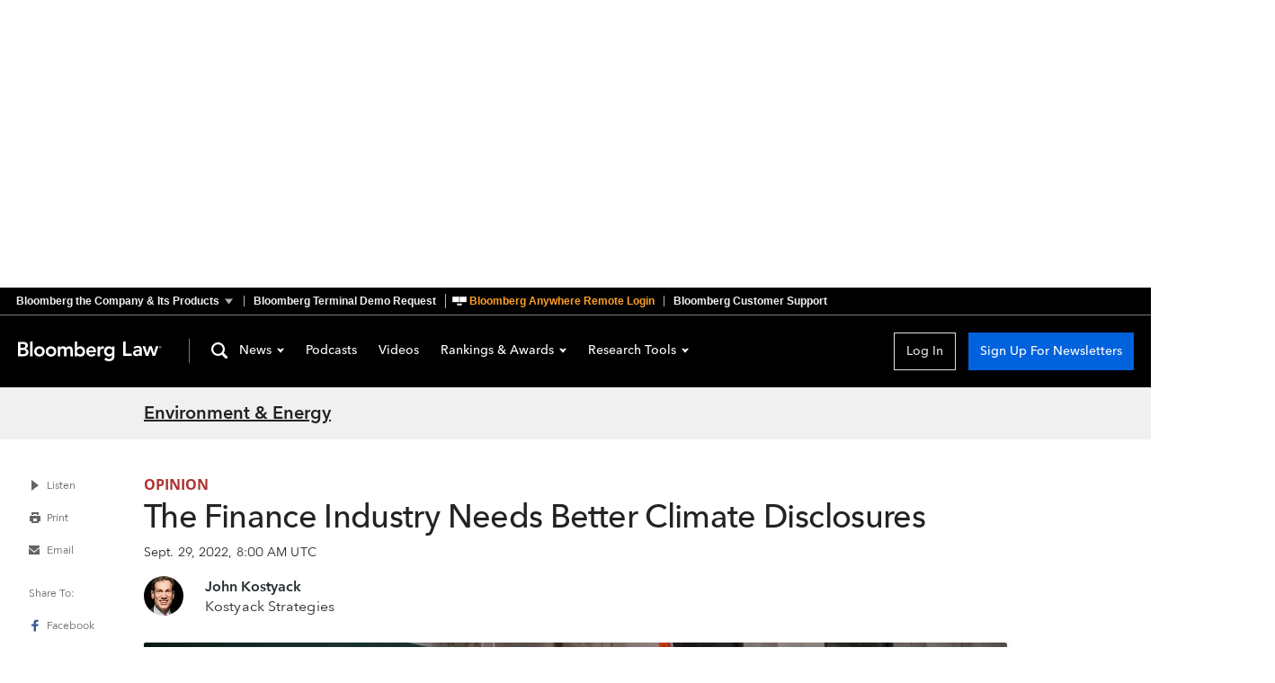

--- FILE ---
content_type: application/javascript
request_url: https://news.bloomberglaw.com/assets/Article-DxpI9_PY.js
body_size: 6183
content:
const __vite__mapDeps=(i,m=__vite__mapDeps,d=(m.f||(m.f=["assets/index-DdYc2-BK.js","assets/index-DRDDn9WZ.js","assets/index-CBPyMLqg.css","assets/ThePodcast-DXk-wYga.js","assets/PodcastsHeader-DqZzvczg.js","assets/PodcastsHeader-D0N69Q02.css","assets/ThePodcast-W20iGW_Q.css","assets/ThePodcasts-_FMfcrRl.js","assets/ThePodcasts-B7Yys1Nt.css","assets/StandardArticle-DxHyzznK.js","assets/article-BPLmY-VZ.js","assets/StandardArticle-_qGLgiU3.css","assets/SkeletonArticle-BJq2HkX9.js","assets/SkeletonArticle-BJ7ZKfmk.css","assets/BaseCheckbox-CKUyLOml.js","assets/Clothesline-B71Ts-Y8.js","assets/Clothesline-CyvR0U6A.css","assets/index-C_6Kzozz.css"])))=>i.map(i=>d[i]);
import{v as B,n as u,r as d,l as h,o as L,q as x,E as k,t as M,g as T,a as P,s as m,u as U,w as c,c as o,x as D,A as H,y as R,d as N,_ as p}from"./index-DRDDn9WZ.js";import{g as F}from"./article-BPLmY-VZ.js";import{u as y}from"./user-whrLogON.js";import{s as E}from"./brand-social-media-C4gbMMkX.js";import{u as q}from"./index-B3N5D8Lq.js";import{d as f,T as G}from"./TheContent-_79wjS_B.js";import{N as z}from"./NotFound-uuO1aCBz.js";import{I as O}from"./InternalServerError-BUubAjla.js";import j from"./ArticleClothesline-Dc4wkOIR.js";import"./ArticleClotheslineEmail-TlXLyjDV.js";import"./Clothesline-B71Ts-Y8.js";import"./ArticleClotheslineSearch-FWxXACok.js";import"./Search-BtKTsniA.js";import"./fragments-x48DSrPN.js";import"./SearchHelp-CdIp-XJ3.js";import"./facets-B3_mGbWB.js";import"./ArticleClotheslineChannel-CE4HKQ5x.js";function V(){return!B.startsWith("2")}const W="ArticleCta_cta_1B2M2",X="ArticleCta_ctaFade_1B2M2",J="ArticleCta_mainHeader_1B2M2",Q="ArticleCta_noMainHeader_1B2M2",Y="ArticleCta_borderBox_1B2M2",K="ArticleCta_ctaGrid_1B2M2",Z="ArticleCta_ctaHeader_1B2M2",ee="ArticleCta_ctaDescription_1B2M2",te="ArticleCta_ctaButton_1B2M2",re="ArticleCta_ctaBoxes_1B2M2",ae="ArticleCta_tabletMargin_1B2M2",se="ArticleCta_logInBox_1B2M2",ie="ArticleCta_freeCtaGrid_1B2M2",ne="ArticleCta_freeHeader_1B2M2",oe="ArticleCta_freeDescription_1B2M2",le={cta:W,ctaFade:X,mainHeader:J,noMainHeader:Q,borderBox:Y,ctaGrid:K,ctaHeader:Z,ctaDescription:ee,ctaButton:te,ctaBoxes:re,tabletMargin:ae,logInBox:se,freeCtaGrid:ie,freeHeader:ne,freeDescription:oe},ce={inject:["theming","user","http","bgov","currentArticle","ampli"],props:{channel:{type:Object,required:!0},authorized:{type:Boolean,required:!0},brandCode:{type:String,required:!0}},computed:{checkTrialUrl(){var t;return(t=this.channel)!=null&&t.trialUrl?this.channel.trialUrl:this.brandCode==="BGOV"?"https://about.bgov.com/request-a-demo/":this.brandCode==="BTAX"?"https://pro.bloombergtax.com/bloomberg-tax-research-solutions/":"https://pro.bloomberglaw.com/research-solutions/"},descriptionText(){return this.brandCode==="BGOV"?"Providing news, analysis, data and opportunity insights.":this.brandCode==="BTAX"?"From research to software to news, find what you need to stay ahead.":"Bloomberg Law provides trusted coverage of current events enhanced with legal analysis."},isBgov(){var e;const{hostname:t}=new URL("https://news.bgov.com");switch((e=this.$route.query)==null?void 0:e.login){case"blaw":case"btax":return!1;case"bgov":return!0;default:return this.brandCode==="BGOV"||this.http.getHref().hostname===t}},bgovLogin(){return this.bgov.loginURL(this.$route.name,this.currentArticle.value.terminalSuid)}},methods:{trackClick(){this.ampli.learnMore({itemType:"Informational",itemLocation:"Learn About Bloomberg Law",itemClicked:"Learn more"})},openTrialLink(){window.open(this.checkTrialUrl,"_blank"),this.trackClick()}}};var ue=function(){var e=this,r=e._self._c;return r("div",{class:[e.$style.cta,{[e.$style.ctaFade]:!e.authorized}],attrs:{"data-test":"article-cta"}},[r("h2",{class:!e.user.loggedIn&&!e.authorized?e.$style.mainHeader:e.$style.noMainHeader},[e._v(" Learn more about "+e._s(e.channel.brand.name)+" or Log In to keep reading: ")]),r("div",{class:[e.$style.ctaBoxes,{[e.$style.tabletMargin]:!e.authorized}]},[r("div",{class:e.$style.borderBox},[r("div",{class:[e.$style.ctaGrid,{[e.$style.freeCtaGrid]:e.authorized}]},[r("h3",{class:[e.$style.ctaHeader,{[e.$style.freeHeader]:e.authorized}]},[e._v(" See Breaking News in Context ")]),r("p",{class:[e.$style.ctaDescription,{[e.$style.freeDescription]:e.authorized}]},[e._v(" "+e._s(e.descriptionText)+" ")]),r("ActionButton",{class:e.$style.ctaButton,attrs:{"data-theme":e.theming.theme,"data-color-scheme":e.theming.colorScheme,"data-test":"article-cta-subscription","data-trial-url":e.checkTrialUrl},on:{click:function(a){return e.openTrialLink()}}},[e._v(" Learn more ")])],1)]),e.user.loggedIn?e._e():r("div",{class:[e.$style.borderBox,e.$style.logInBox]},[r("div",{class:[e.$style.ctaGrid,{[e.$style.freeCtaGrid]:e.authorized}]},[r("h3",{class:[e.$style.ctaHeader,{[e.$style.freeHeader]:e.authorized}]},[e._v(" Already a subscriber? ")]),r("p",{class:[e.$style.ctaDescription,{[e.$style.freeDescription]:e.authorized}]},[e._v(" Log in to keep reading or access research tools and resources. ")]),r("div",[e.isBgov?r("a",{attrs:{href:e.bgovLogin,"data-test":"article-cta-login"}},[r("ActionButton",{class:e.$style.ctaButton,attrs:{"data-theme":e.theming.theme,"data-color-scheme":e.theming.colorScheme,variant:"secondary"}},[e._v(" Log In ")])],1):r("ActionButton",{class:e.$style.ctaButton,attrs:{"data-test":"article-cta-login","data-theme":e.theming.theme,"data-color-scheme":e.theming.colorScheme,variant:"secondary"},on:{click:function(a){return e.$emit("openModal",{id:"login"})}}},[e._v(" Log In ")])],1)])])])])},de=[];const g={$style:le};function he(t){for(var e in g)this[e]=g[e]}var me=u(ce,ue,de,!1,he,null);const pe=me.exports,ye="NewsAISummary_aiSummaryContainer_1B2M2",fe="NewsAISummary_border_1B2M2",ge="NewsAISummary_headerContainer_1B2M2",Ae="NewsAISummary_titleAndLogo_1B2M2",_e="NewsAISummary_title_1B2M2",be="NewsAISummary_aiSummaryToggle_1B2M2",Ce="NewsAISummary_rotateUp_1B2M2",Se="NewsAISummary_rotateDown_1B2M2",ve="NewsAISummary_summaryCardContainer_1B2M2",$e="NewsAISummary_bullet_1B2M2",Ie={aiSummaryContainer:ye,border:fe,headerContainer:ge,titleAndLogo:Ae,title:_e,aiSummaryToggle:be,rotateUp:Ce,rotateDown:Se,summaryCardContainer:ve,bullet:$e},we={__name:"NewsAISummary",props:{aiSummary:{type:Array,required:!0}},setup(t){const e=t,r=d(!1),a=d(!1),i=h("cdn"),n=h("ampli"),l=s=>{s.style.transition="height 0.3s ease, opacity 0.3s ease",s.style.height="0"},b=s=>{s.style.transition="height 0.3s ease, opacity 0.3s ease",s.style.height=`${s.scrollHeight}px`},C=s=>{s.style.height=`${s.scrollHeight}px`},S=s=>{s.style.height=`${s.scrollHeight}px`,s.style.transition="height 0.3s ease, opacity 0.3s ease",s.style.height="0"},v=s=>{s.style.height="auto"};function $(){a.value||(a.value=!0),r.value=!r.value,n.interactiveClick({itemClicked:r.value?"Collapse Summary":"Expand Summary",itemLocation:"AI Summary Box",itemType:"Caret"})}const I=L(()=>{var s;return(s=e.aiSummary)==null?void 0:s.map(w=>w.text)});return x(()=>{try{n.embeddedContent({contentTitle:"Summary By Bloomberg AI",embeddedContentType:"AI Summary"})}catch(s){throw console.error("Failed to track AI Summary embedded content event:",s),new Error("AI Summary embedded content tracking failed")}}),{__sfc:!0,props:e,hideAISummary:r,toggleHasBeenClicked:a,cdnHelper:i,ampli:n,beforeEnter:l,beforeLeave:b,enter:C,leave:S,after:v,toggleAISummary:$,summaryBullets:I,analyticsProps:{navGroup:"AI Summary",navItem:"AI Policy",navType:"Content Nav",navLocation:"AI Summary"},aiLogoLink:"https://www.bloombergindustry.com/ai-notice/",ExternalLink:k}}};var Be=function(){var e=this,r=e._self._c,a=e._self._setupProxy;return r("section",{staticClass:"news-ai-summary",class:e.$style.aiSummaryContainer,attrs:{"data-test":"ai-summary"}},[r("div",{class:e.$style.border}),r("div",{class:e.$style.headerContainer},[r("div",{class:e.$style.titleAndLogo},[r("h2",{class:e.$style.title},[e._v(" Summary by Bloomberg AI ")]),r(a.ExternalLink,e._b({},"ExternalLink",{href:a.aiLogoLink,analyticsProps:a.analyticsProps},!1),[r("img",{attrs:{src:a.cdnHelper.iconURL("icon-ai-generated-black").href,alt:"AI Generated"}})])],1),r("img",{class:[e.$style.aiSummaryToggle,{[e.$style.rotateUp]:a.hideAISummary&&a.toggleHasBeenClicked,[e.$style.rotateDown]:!a.hideAISummary&&a.toggleHasBeenClicked}],attrs:{src:a.cdnHelper.iconURL("icon-chevron-up-grey").href,alt:"Toggle AI Summary"},on:{click:a.toggleAISummary}})]),r("Transition",{attrs:{name:"fade"},on:{"before-enter":a.beforeEnter,"before-leave":a.beforeLeave,enter:a.enter,leave:a.leave,"after-enter":a.after,"after-leave":a.after}},[a.hideAISummary?e._e():r("ul",{class:e.$style.summaryCardContainer},e._l(a.summaryBullets,function(i){return r("li",{key:i,class:e.$style.bullet,attrs:{"data-testid":"ai-summary-card"}},[e._v(" "+e._s(i)+" ")])}),0)])],1)},Le=[];const A={$style:Ie};function xe(t){for(var e in A)this[e]=A[e]}var ke=u(we,Be,Le,!1,xe,null);const Me=ke.exports,Te="Article_wrapper_1B2M2",Pe="Article_wrapperNoLede_1B2M2",Ue={wrapper:Te,wrapperNoLede:Pe},De={name:"ArticlePage",components:{TheContent:G,NotFound:z,InternalServerError:O,StandardArticle:f(()=>p(()=>import("./index-DdYc2-BK.js"),__vite__mapDeps([0,1,2,3,4,5,6,7,8,9,10,11,12,13,14,15,16,17])).then(t=>t.StandardArticle)),LongFormStory:f(()=>p(()=>import("./index-DdYc2-BK.js"),__vite__mapDeps([0,1,2,3,4,5,6,7,8,9,10,11,12,13,14,15,16,17])).then(t=>t.LongFormArticle)),NewsAISummary:Me,TheArticleClothesline:j,ArticleCta:pe},mixins:[q],provide:{theming:{class:"moonfish",theme:"cresent",colorScheme:"light"}},inject:["bwrite","cdn","context","hamburgerMenu","http","modals","user","currentArticle"],fragments:{...M},beforeRouteEnter(t,e,r){r(a=>{a.prevRoute=e.name})},beforeRouteUpdate(t,e,r){this.progress.article={loaded:!1,error:!1},this.progress.accessContext={loaded:!1,error:!1},r()},data(){const t=new Date;return t.setDate(t.getDate()-3),{url:"",threeDaysAgo:t,status:null,parselyTrackedArticle:null,progress:{article:{loaded:!1,error:!1},accessContext:{loaded:!1,error:!1},channelLoaded:{loaded:!1,error:!1}},userLoaded:!1,mostPopularArticlesIds:null,moreArticlesOrder:["popular","latest"],source:"web",prevRoute:null,terminalSUID:null,aiSummary:null}},metaInfo(){var n,l;if(!this.article)return{};const t=this.headline,e=[{rel:"canonical",href:this.article.blpCanonicalUrl??this.article.canonicalUrl}],r=((n=this.article.imageLede)==null?void 0:n.ARTICLE_LEDE)??((l=this.cdn)==null?void 0:l.imageURL("Fallback-image").href),a=[{property:"og:title",content:t},{property:"og:type",content:"article"},{property:"og:description",content:this.article.socialMediaPost??this.description},{property:"og:url",content:this.article.canonicalUrl},{property:"twitter:card",content:"summary_large_image"},{property:"twitter:site",content:this.twitterHandle},{property:"twitter:title",content:t},{property:"twitter:description",content:this.description},{name:"description",content:this.description},{property:"og:image",content:r},{property:"twitter:image",content:r},{property:"article:published_time",content:this.article.postedDate},{property:"article:modified_time",content:this.article.updatedDate??this.article.postedDate}],i=[{type:"application/ld+json",json:N({article:this.article,channel:this.channel,imageUrl:r,articleUrl:this.article.canonicalUrl})}];return(this.channel.private||this.article.noIndex)&&a.push({name:"robots",content:"noindex",vmid:"robots"}),{title:t,link:e,meta:a,script:i,changed:()=>this.sendParselyPageView()}},apollo:{channel:{query:o`
        query getArticleChannel($url: String!) {
          channel: channelByUrl(url: $url) {
            ...ArticleChannelContent
          }
        }
        ${R}
      `,variables(){return{url:this.$route.params.channel}},result(){this.progress.channel={loaded:!0,error:!1}},error(){this.progress.channel={loaded:!0,error:!0}}},article:{query:o`
        query getArticle($channelUrl: String!, $url: String!) {
          article: articleByUrl(channelUrl: $channelUrl, url: $url) {
            ...ArticleContent
            free
            body
            bodyJson
            noIndex
            terminalSuid
          }
        }
        ${H}
      `,variables(){return{channelUrl:this.$route.params.channel,url:this.$route.params.article}},result({data:t}){var r;this.$route.meta.analytics={...this.$route.meta.analytics},this.progress.article={loaded:!0,error:!1},this.status=200;const{article:e}=t??{};e&&(this.currentArticle.value=e,this.terminalSUID=((r=e.terminalSuids)==null?void 0:r[0])??null)},error(){this.progress.article={loaded:!0,error:!0}}},accessContext:{query:o`
        query getAccessContext($token: String!) {
          accessContext(token: $token) {
            ...ArticleAccessContextContent
          }
        }
        ${D}
      `,variables(){return{token:this.$route.query["access-ticket"]}},skip(){return!this.isEmailAccess},result(){this.progress.accessContext={loaded:!0,error:!1}},error(){this.progress.accessContext={loaded:!0,error:!0}},prefetch:!1},latestFreeArticles:{query:o`
        query getFreeArticles($channelIds: [String], $excludeArticleIds: [String], $startDate: String) {
          latestFreeArticles: articles(channelIds: $channelIds, limit: 3, free: true, excludeArticleIds: $excludeArticleIds, startDate: $startDate) {
            ...ArticleSummary
          }
        }
        ${c}
      `,skip(){return!this.channel||!this.article},variables(){return{channelIds:[this.channel.id],excludeArticleIds:[this.article.id],startDate:this.threeDaysAgo}}},latestPaidArticles:{query:o`
        query getPaidArticles($channelIds: [String], $excludeArticleIds: [String], $startDate: String) {
          latestPaidArticles: articles(channelIds: $channelIds, limit: 3, free: false, excludeArticleIds: $excludeArticleIds, startDate: $startDate) {
            ...ArticleSummary
          }
        }
        ${c}
      `,skip(){return!this.channel||!this.article},variables(){return{channelIds:[this.channel.id],excludeArticleIds:[this.article.id],startDate:this.threeDaysAgo}}},mostPopularArticles:{query:o`
        query getMostPopularArticles($includeArticleIds: [String]) {
          mostPopularArticles: articles(includeArticleIds: $includeArticleIds) {
            ...ArticleSummary
          }
        }
        ${c}
      `,skip(){return!this.mostPopularArticlesIds},variables(){return{includeArticleIds:this.mostPopularArticlesIds}}}},computed:{isLedeImage(){var t;return(t=this.article.imageLede)==null?void 0:t.ARTICLE_LEDE},headline(){return m(U(this.article.headline))},latestArticles(){let t=[];return this.latestFreeArticles&&(t=t.concat(this.latestFreeArticles.items)),this.latestPaidArticles&&(t=t.concat(this.latestPaidArticles.items)),{items:t.slice(0,3)}},description(){var t;return m(((t=this.article)==null?void 0:t.summary)??"")},brandCode(){var t,e;return(e=(t=this.channel)==null?void 0:t.brand)==null?void 0:e.brandCode},twitterHandle(){return E[this.brandCode].twitterHandle},isEmailAccess(){return!!this.$route.query["access-ticket"]},articleUrl(){if(!this.article)return;const t=new URL(this.article.url).pathname;return V()?this.$router.resolve(t).params.article:this.$router.matcher.match(t).params.article},showCta(){return this.userLoaded&&!this.user||!this.channel.subscribed?!0:!this.article.authorized},stretchCTA(){return!this.article.authorized},isInternal(){var t;return(t=this.user)==null?void 0:t.isInternal},moreArticles(){return this.channel.productCode==="DHNW"?[]:this.moreArticlesOrder.map(e=>{switch(e){case"latest":return this.latestArticles.items<1?null:{...this.latestArticles,title:`Latest Stories in ${this.channel.shortName||this.channel.name}`,dataTest:"latest-stories"};case"popular":return this.mostPopularArticles?{...this.mostPopularArticles,title:`Most Read Stories in ${this.channel.shortName||this.channel.name}`,dataTest:"most-read"}:null;default:return null}}).filter(e=>e)},shouldRedirectToPlatform(){var a,i,n;const t=document.referrer.includes("https://wsauth.bloombergindustry.com"),e=!this.prevRoute,r=((i=(a=this.article)==null?void 0:a.channels)==null?void 0:i.length)>0;return!this.isLongFormStory&&e&&t&&((n=this.channel)==null?void 0:n.supportBlawRidirect)&&r},isLongFormStory(){var t;return((t=this.article)==null?void 0:t.storyPresentationStyle)==="LONG_FORM"&&this.article.authorized}},watch:{$route(){this.url=this.http.getHrefWithoutSearchParams()},"progress.article"(t){if(t.loaded){if(t.error){this.status=500;return}if(!this.article||!this.articleUrl){this.status=404;return}this.status=200}},async"progress.article.loaded"(t){if(!t||!this.article||!this.articleUrl)return;let e=this.tryRedirectToPlatform();e||(e=this.tryRedirectToPermalink(),!e&&(this.tryTrack(),this.trackInteraction(),this.getMostPopularArticles(this.channel.id,3)))},"progress.channel.loaded"(t){t&&this.tryTrack()},async terminalSUID(t){if(!(!t||!this.user.loggedIn))try{this.aiSummary=await F(t,this.http.domain())}catch(e){console.error("Error while fetching AI summary",e)}}},mounted(){this.url=this.http.getHrefWithoutSearchParams()},methods:{tryTrack(){!this.channel||!this.article||this.isEmailAccess&&!this.progress.accessContext.loaded||P.articleViewed({aiEnabled:!!this.aiSummary,pageTitle:this.headline,articleId:this.article.id,articleType:this.article.type})},tryRedirectToPlatform(){if(!this.shouldRedirectToPlatform)return!1;const{subscriptions:t}=this.user,e=this.article.channels.flatMap(r=>(r==null?void 0:r.derivedChannels)??[]);return y("BTAX",t,e)?(location.href=this.createArticleURLFor("BTAX"),!0):y("BLAW",t,e)?(location.href=this.createArticleURLFor("BLAW"),!0):!1},createArticleURLFor(t){const e=t==="BLAW"?"https://www.bloomberglaw.com":"https://www.bloomberglaw.com/product/tax/",r=this.article.id.replace(/-/g,""),a=new URL(`citation/BNA ${r}`,e);return a.searchParams.set("bna_news_filter",this.$route.params.channel),a.href},tryRedirectToPermalink(){const{article:t,...e}=this.$route.params;if(t!==this.articleUrl)return this.$router.replace({name:"channel-article",params:{...e,article:this.articleUrl}}),!0},trackInteraction(){var t;if((t=this.article)!=null&&t.id){const e={event:"view",item:this.article.id,user:this.user.userId,channel:this.channel.id,isInternal:this.isInternal};this.$trackInteraction(e)}},async getMostPopularArticles(t,e){const r=await T(t,e);this.mostPopularArticlesIds=r.length?r:null},sendParselyPageView(){var t,e;this.parselyTrackedArticle!==this.article.id&&(this.parselyTrackedArticle=this.article.id,(e=(t=window.PARSELY)==null?void 0:t.beacon)==null||e.trackPageView())}}};var He=function(){var e=this,r=e._self._c;return r("TheContent",e._b({},"TheContent",{loaded:!!e.status,channel:e.channel},!1),[e.channel&&e.article&&e.status===200?r("div",{attrs:{"aria-hidden":e.hamburgerMenu.showHamburgerMenu}},[e.isLongFormStory?r("LongFormStory",e._b({scopedSlots:e._u([e.aiSummary?{key:"aiSummary",fn:function(){return[r("NewsAISummary",e._b({},"NewsAISummary",{aiSummary:e.aiSummary},!1))]},proxy:!0}:null],null,!0)},"LongFormStory",{article:e.article,channel:e.channel},!1)):r("StandardArticle",e._b({ref:"article",attrs:{id:"article"},scopedSlots:e._u([e.aiSummary?{key:"aiSummary",fn:function(){return[r("NewsAISummary",e._b({},"NewsAISummary",{aiSummary:e.aiSummary},!1))]},proxy:!0}:null,e.showCta?{key:"cta",fn:function(){return[r("ArticleCta",e._b({on:{openModal:function(a){return e.modals.open(a)}}},"ArticleCta",{channel:e.channel,authorized:e.article.authorized,brandCode:e.brandCode},!1))]},proxy:!0}:null,e.showCta?null:{key:"clothesline",fn:function(){return[r("TheArticleClothesline",e._b({},"TheArticleClothesline",{article:e.article,channel:e.channel},!1))]},proxy:!0}],null,!0)},"StandardArticle",{article:e.article,channel:e.channel,user:e.user,articleBody:{html:e.article.body,platform:"n2"},moreArticles:e.moreArticles,showChannelLink:!e.channel.inactive,stretchCTA:e.stretchCTA,showCta:e.showCta},!1))],1):e.status===404&&e.channel&&e.channel.authorized?r("NotFound"):e.status===500?r("InternalServerError"):e._e()],1)},Re=[];const _={$style:Ue};function Ne(t){for(var e in _)this[e]=_[e]}var Fe=u(De,He,Re,!1,Ne,null);const it=Fe.exports;export{it as default};


--- FILE ---
content_type: application/javascript
request_url: https://news-cdn.bindg.com/indg/assets/news/scripts/div-gpt-ad-1712084665739-0.js
body_size: 430
content:
window.googletag = window.googletag || { cmd: [] };
googletag.cmd.push(function () {
  const slot = googletag.defineSlot('/5262/bloombergindustries/bloomberglaw/article', [[3, 3], [300, 600]], 'div-gpt-ad-1712084665739-0').addService(googletag.pubads());
  window.adSlots = window.adSlots ?? new Map()
  window.adSlots.set('div-gpt-ad-1712084665739-0', slot)
  googletag.pubads().enableSingleRequest();
  googletag.pubads().setTargeting('position', ['position2']);
  googletag.enableServices();
});
googletag.cmd.push(function () { googletag.display('div-gpt-ad-1712084665739-0'); });
